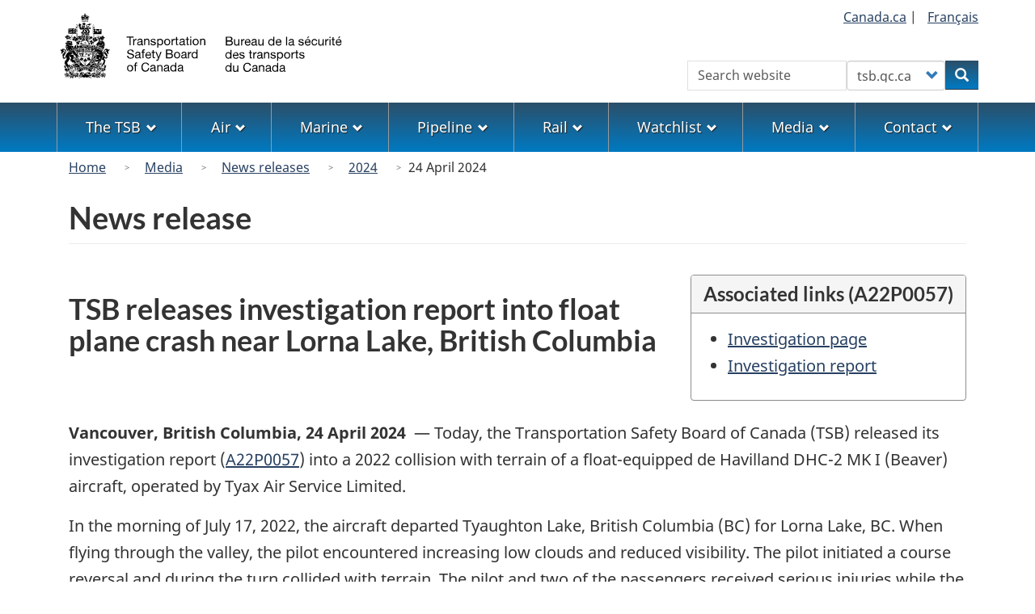

--- FILE ---
content_type: text/html; charset=UTF-8
request_url: https://www.tsb.gc.ca/eng/medias-media/communiques/aviation/2024/a22p0057-20240424.html
body_size: 8845
content:
<!DOCTYPE html>
<!--[if lt IE 9]><html lang="en" dir="ltr" class="no-js"><![endif]-->
<!--[if gt IE 8]><!-->
<html lang="en" dir="ltr" class="no-js">
<!--<![endif]-->
  <head>
    <meta charset="utf-8" />
<meta name="description" content="TSB releases investigation report into float plane crash near Lorna Lake, British Columbia" />
<meta name="keywords" content="TSB news releases, publication releases, announcements, media information, A22P0057" />
<link rel="canonical" href="https://www.tsb.gc.ca/eng/medias-media/communiques/aviation/2024/a22p0057-20240424.html" />
<meta name="dcterms.title" content="24 April 2024 - Aviation news release - Transportation Safety Board of Canada" />
<meta name="dcterms.creator" content="Government of Canada, Transportation Safety Board of Canada" />
<meta name="dcterms.subject" content="Press releases; Media relations;" />
<meta name="dcterms.description" content="TSB releases investigation report into float plane crash near Lorna Lake, British Columbia" />
<meta name="dcterms.language" content="eng" />
<meta name="dcterms.issued" content="2024-04-24" />
<meta name="dcterms.modified" content="2024-04-24" />
<meta name="Generator" content="Drupal 10 (https://www.drupal.org)" />
<meta name="MobileOptimized" content="width" />
<meta name="HandheldFriendly" content="true" />
<meta name="viewport" content="width=device-width, initial-scale=1.0" />
<noscript><link rel="stylesheet" href="/libraries/wet-boew/css/noscript.min.css" />
</noscript><link rel="icon" href="/themes/custom/safety/favicon.ico" type="image/vnd.microsoft.icon" />
<link rel="alternate" hreflang="en" href="https://www.tsb.gc.ca/eng/medias-media/communiques/aviation/2024/a22p0057-20240424.html" />
<link rel="alternate" hreflang="fr" href="https://www.tsb.gc.ca/fra/medias-media/communiques/aviation/2024/a22p0057-20240424.html" />

    <title>TSB releases investigation report into float plane crash near Lorna Lake, British Columbia - Transportation Safety Board of Canada</title>
    <link rel="stylesheet" media="all" href="/sites/default/files/css/css_r3Tu96H4bHuIiBK1wwNATGdipHb-CGuoDu1XjKL2wYY.css?delta=0&amp;language=en&amp;theme=safety&amp;include=[base64]" />
<link rel="stylesheet" media="all" href="https://use.fontawesome.com/releases/v6.5.1/css/all.css" />
<link rel="stylesheet" media="all" href="/sites/default/files/css/css_rJbMPSJpyI2Q08_xuOBnse0HdzYd6pSVOLgjrjDjdSM.css?delta=2&amp;language=en&amp;theme=safety&amp;include=[base64]" />
<link rel="stylesheet" media="all" href="/sites/default/files/css/css_sgPpSbpgiBCDDTTuqVD2lWv3uyjYhgQH-2cWRw__YLw.css?delta=3&amp;language=en&amp;theme=safety&amp;include=[base64]" />

    <script type="application/json" data-drupal-selector="drupal-settings-json">{"path":{"baseUrl":"\/","pathPrefix":"eng\/","currentPath":"node\/3244","currentPathIsAdmin":false,"isFront":false,"currentLanguage":"en"},"pluralDelimiter":"\u0003","suppressDeprecationErrors":true,"gtag":{"tagId":"G-0YBNH8QTXT","consentMode":false,"otherIds":[],"events":[],"additionalConfigInfo":[]},"ajaxPageState":{"libraries":"[base64]","theme":"safety","theme_token":null},"ajaxTrustedUrl":{"form_action_p_pvdeGsVG5zNF_XLGPTvYSKCf43t8qZYSwcfZl2uzM":true},"bootstrap":{"forms_has_error_value_toggle":1,"modal_animation":1,"modal_backdrop":"true","modal_focus_input":1,"modal_keyboard":1,"modal_select_text":1,"modal_show":1,"modal_size":"","popover_enabled":1,"popover_animation":1,"popover_auto_close":1,"popover_container":"body","popover_content":"","popover_delay":"0","popover_html":0,"popover_placement":"right","popover_selector":"","popover_title":"","popover_trigger":"click","tooltip_enabled":1,"tooltip_animation":1,"tooltip_container":"body","tooltip_delay":"0","tooltip_html":0,"tooltip_placement":"auto left","tooltip_selector":"","tooltip_trigger":"hover"},"user":{"uid":0,"permissionsHash":"1e68d011268f687ca909b07e2969a6975261b13424e656e21719741bec3155c0"}}</script>
<script src="/sites/default/files/js/js_wq3ad5_frl02KCZhwIYgL0VWfYMS3es8ds4L8TxCSfk.js?scope=header&amp;delta=0&amp;language=en&amp;theme=safety&amp;include=eJxdjFEOwyAMQy9Ey5FQwlLGRDEK2ehuP35Wdfux_J5kM2DdlJrnbwtNJeSazZ3KNzS8RC_GgGK5uQgVf9Nno7JGlEKti0tAKhKMkk8z_nmlBx3OOoeIfUf127ytMOlXacRzg21yNanW3TgslMxK-vZ2l12WFIfwjx9iC0PGB8GTVdA"></script>
<script src="/modules/contrib/google_tag/js/gtag.js?t72mk2"></script>

  </head>
  <body class="path-node page-node-type-news-release has-glyphicons safety theme-gcweb">
    <nav>
      <ul id="wb-tphp">
        <li class="wb-slc">
          <a class="wb-sl" href="#wb-cont">
            Skip to main content
          </a>
        </li>
        <li class="wb-slc">
          <a class="wb-sl" href="#wb-info">
            Skip to "About government"
          </a>
        </li>
      </ul>
    </nav>
    
      <div class="dialog-off-canvas-main-canvas" data-off-canvas-main-canvas>
    
  
        <header class="navbar navbar-default" id="navbar">
      <div id="wb-bnr" class="container">
        <div class="row">
          <section id="wb-lng" class="col-xs-3 col-sm-12 pull-right text-right">
            <h2 class="wb-inv">Language selection</h2>
              <div class="region region-language-toggle">
    
<section  class="language-switcher-language-url block block-tsb-common block-tsb-language-blocklanguage-interface clearfix" id="block-safety-languageswitcher">
  
    

      <div class="block-content">
      <ul class="links list-inline mrgn-bttm-0">                    <li><span class="hidden-xs"><a href="https://www.Canada.ca/" title="Link to the Government of Canada website">Canada.ca</a>&nbsp;|&nbsp;</span></li>                    <li><a href="/fra/medias-media/communiques/aviation/2024/a22p0057-20240424.html" class="language-link" lang="fr" hreflang="fr" data-drupal-link-system-path="node/3244"><span class="hidden-xs">Français</span><abbr title="Français" class="visible-xs h3 mrgn-tp-sm mrgn-bttm-0 text-uppercase">fr</abbr></a></li></ul>
    </div>
  </section>

  </div>

          </section>
            <div class="region col-xs-9 col-sm-5 col-md-4 region-banner">
          <a class="logo navbar-btn" href="/eng" title="Home" rel="home">
      <img class="navbar-logo" src="/themes/custom/safety/logos/logo-en.svg" alt=Home" />
    </a>
  
  </div>

                      <section class="wb-mb-links col-xs-4 col-sm-3 visible-sm visible-xs pull-right" id="wb-glb-mn">
              <h2>Search and menus</h2>
              <ul class="list-inline text-right chvrn">
                <li>
                  <a href="#mb-pnl" title="Search and menus" aria-controls="mb-pnl" class="overlay-lnk" role="button">
                    <span class="glyphicon glyphicon-search">
                      <span class="glyphicon glyphicon-th-list">
                        <span class="wb-inv">Search and menus</span>
                      </span>
                    </span>
                  </a>
                </li>
              </ul>
              <div id="mb-pnl"></div>
            </section>
                      <div class="visible-md visible-lg region col-lg-offset-4 col-md-offset-4 col-sm-offset-2 col-xs-12 col-sm-5 col-md-4 region-search">
    
<section  class="tsb-common-tsb-search wb-srch form-inline block block-tsb-common block-tsb-common-tsb-search clearfix" data-drupal-selector="wb-srch" id="block-safety-tsbsearch">
  
    

      <div class="block-content">
      <form action="/eng/medias-media/communiques/aviation/2024/a22p0057-20240424.html" method="post" id="wb-srch" accept-charset="UTF-8">
  <div class="form-item js-form-item form-type-search js-form-type-search form-item-search js-form-item-search form-no-label form-group">
      <label for="wb-srch-q" class="control-label sr-only">Search</label>
  
  
  <input data-drupal-selector="wb-srch-q" class="form-search form-control" placeholder="Search website" type="search" id="wb-srch-q" name="search" value="" size="27" maxlength="128" />

  
  
  </div>
<div class="form-item js-form-item form-type-select js-form-type-select form-item-engine js-form-item-engine form-no-label form-group">
      <label for="wb-srch-s" class="control-label sr-only">Customize your search</label>
  
  
  <div class="select-wrapper"><select data-drupal-selector="wb-srch-s" class="form-select form-control" id="wb-srch-s" name="engine"><option
            value="tsb">tsb.gc.ca</option><option
            value="canada">canada.ca</option></select></div>

  
  
  </div>
<div class="submit form-group js-form-wrapper form-wrapper" data-drupal-selector="edit-submit-container" id="edit-submit-container"><button data-drupal-selector="wb-srch-sub" class="button js-form-submit form-submit btn-primary btn icon-before" type="submit" id="wb-srch-sub" name="op" value="Search" title="Search"><span class="icon glyphicon glyphicon-search" aria-hidden="true"></span><span class="wb-inv">Search</span></button></div>
<input data-drupal-selector="form-t-jwputntk2kowrpq3w6aztcyfsnhq952x2x0ycexl8" type="hidden" name="form_build_id" value="form-t_jwPutNtk2KOWrPq3W6AZTcYfsNHQ952x2X0yceXL8" /><input data-drupal-selector="edit-tsb-common-tsb-search" type="hidden" name="form_id" value="tsb_common_tsb_search" />
</form>

    </div>
  </section>

  </div>

        </div>
      </div>
              <nav aria-labelledby="topicsMenu" id="wb-sm" class="wb-menu visible-md visible-lg" data-trgt="mb-pnl">
          <div class="pnl-strt container nvbar">
            <h2 id="topicsMenu" class="wb-inv">Menu</h2>
                
                                <ul role="menubar" class="list-inline menu">
                                                    <li role="presentation">
          <a role="menuitem" class="dropdown-toggle item" href="#thetsb">The TSB</a>
                                                  <ul role="menu" class="sm list-unstyled" aria-expanded="false" aria-hidden="true">
                                            <li role="presentation">
          <a href="/eng/qui-about/index.html" role="menuitem" data-drupal-link-system-path="node/1632">About the TSB</a>
                          </li>
                                  <li role="presentation">
          <a href="/eng/lois-acts/index.html" role="menuitem" data-drupal-link-system-path="node/1617">Acts, regulations, policies, and international conventions</a>
                          </li>
                                  <li role="presentation">
          <a href="/eng/qui-about/bureau-board.html" role="menuitem" data-drupal-link-system-path="node/1629">The Board</a>
                          </li>
                                  <li role="presentation">
          <a href="/eng/carrieres-careers/index.html" role="menuitem" data-drupal-link-system-path="node/2">A career with the TSB</a>
                          </li>
                                  <li role="presentation">
          <a href="/eng/publications/index.html" role="menuitem" data-drupal-link-system-path="publications/index.html">Corporate publications</a>
                          </li>
                                  <li role="presentation">
          <a href="/eng/coll/index.html" role="menuitem" data-drupal-link-system-path="node/1536">International collaboration</a>
                          </li>
                                  <li role="presentation">
          <a href="/eng/divulgation-disclosure/index.html" role="menuitem" data-drupal-link-system-path="node/1593">Transparency</a>
                          </li>
                                  <li role="presentation">
          <a href="/eng/surveillance-watchlist/index.html" role="menuitem" data-drupal-link-system-path="surveillance-watchlist/index.html">Watchlist</a>
                          </li>
        </ul>
  
            </li>
                                  <li role="presentation">
          <a role="menuitem" class="dropdown-toggle item" href="#theAir">Air</a>
                                                  <ul role="menu" class="sm list-unstyled" aria-expanded="false" aria-hidden="true">
                                            <li role="presentation">
          <a href="/eng/aviation/index.html" role="menuitem" data-drupal-link-system-path="node/1530">Air home</a>
                          </li>
                                  <li role="presentation">
          <a href="/eng/qui-about/enq-inv.html" role="menuitem" data-drupal-link-system-path="node/1630">About investigations</a>
                          </li>
                                  <li role="presentation">
          <a href="/eng/stats/aviation/index.html" role="menuitem" data-drupal-link-system-path="node/1702">Data and statistics</a>
                          </li>
                                  <li role="presentation">
          <a href="/eng/rapports-reports/aviation/index.html" role="menuitem" data-drupal-link-system-path="node/7">Investigations and reports</a>
                          </li>
                                  <li role="presentation">
          <a href="/eng/recommandations-recommendations/aviation/index.html" role="menuitem" data-drupal-link-system-path="recommandations-recommendations/aviation/index.html">Recommendations</a>
                          </li>
                                  <li role="presentation">
          <a href="/eng/incidents-occurrence/aviation/index.html" class="text-danger" role="menuitem" data-drupal-link-system-path="node/13">Report an occurrence</a>
                          </li>
                                  <li role="presentation">
          <a href="/eng/securite-safety/aviation/index.html" role="menuitem" data-drupal-link-system-path="securite-safety/aviation/index.html">Safety letters and concerns</a>
                          </li>
                                  <li role="presentation">
          <a href="/eng/surveillance-watchlist/aviation/index.html" role="menuitem" data-drupal-link-system-path="surveillance-watchlist/aviation/index.html">Watchlist issues</a>
                          </li>
        </ul>
  
            </li>
                                  <li role="presentation">
          <a role="menuitem" class="dropdown-toggle item" href="#themarine">Marine</a>
                                                  <ul role="menu" class="sm list-unstyled" aria-expanded="false" aria-hidden="true">
                                            <li role="presentation">
          <a href="/eng/marine/index.html" role="menuitem" data-drupal-link-system-path="node/1624">Marine home</a>
                          </li>
                                  <li role="presentation">
          <a href="/eng/qui-about/enq-inv.html" role="menuitem" data-drupal-link-system-path="node/1630">About investigations</a>
                          </li>
                                  <li role="presentation">
          <a href="/eng/stats/marine/index.html" role="menuitem" data-drupal-link-system-path="node/1703">Data and statistics</a>
                          </li>
                                  <li role="presentation">
          <a href="/eng/rapports-reports/marine/index.html" role="menuitem" data-drupal-link-system-path="node/8">Investigations and reports</a>
                          </li>
                                  <li role="presentation">
          <a href="/eng/recommandations-recommendations/marine/index.html" role="menuitem" data-drupal-link-system-path="recommandations-recommendations/marine/index.html">Recommendations</a>
                          </li>
                                  <li role="presentation">
          <a href="/eng/incidents-occurrence/marine/index.html" class="text-danger" role="menuitem" data-drupal-link-system-path="node/1609">Report an occurrence</a>
                          </li>
                                  <li role="presentation">
          <a href="/eng/securite-safety/marine/index.html" role="menuitem" data-drupal-link-system-path="securite-safety/marine/index.html">Safety letters and concerns</a>
                          </li>
                                  <li role="presentation">
          <a href="/eng/surveillance-watchlist/marine/index.html" role="menuitem" data-drupal-link-system-path="surveillance-watchlist/marine/index.html">Watchlist issues</a>
                          </li>
        </ul>
  
            </li>
                                  <li role="presentation">
          <a role="menuitem" class="dropdown-toggle item" href="#thepipeline">Pipeline</a>
                                                  <ul role="menu" class="sm list-unstyled" aria-expanded="false" aria-hidden="true">
                                            <li role="presentation">
          <a href="/eng/pipeline/index.html" role="menuitem" data-drupal-link-system-path="node/1627">Pipeline home</a>
                          </li>
                                  <li role="presentation">
          <a href="/eng/qui-about/enq-inv.html" role="menuitem" data-drupal-link-system-path="node/1630">About investigations</a>
                          </li>
                                  <li role="presentation">
          <a href="/eng/stats/pipeline/index.html" role="menuitem" data-drupal-link-system-path="node/1704">Data and statistics</a>
                          </li>
                                  <li role="presentation">
          <a href="/eng/rapports-reports/pipeline/index.html" role="menuitem" data-drupal-link-system-path="node/9">Investigations and reports</a>
                          </li>
                                  <li role="presentation">
          <a href="/eng/recommandations-recommendations/pipeline/index.html" role="menuitem" data-drupal-link-system-path="recommandations-recommendations/pipeline/index.html">Recommendations</a>
                          </li>
                                  <li role="presentation">
          <a href="/eng/incidents-occurrence/pipeline/index.html" class="text-danger" role="menuitem" data-drupal-link-system-path="node/1610">Report an occurrence</a>
                          </li>
                                  <li role="presentation">
          <a href="/eng/securite-safety/pipeline/index.html" role="menuitem" data-drupal-link-system-path="securite-safety/pipeline/index.html">Safety letters and concerns</a>
                          </li>
        </ul>
  
            </li>
                                  <li role="presentation">
          <a role="menuitem" class="dropdown-toggle item" href="#rail">Rail</a>
                                                  <ul role="menu" class="sm list-unstyled" aria-expanded="false" aria-hidden="true">
                                            <li role="presentation">
          <a href="/eng/rail/index.html" role="menuitem" data-drupal-link-system-path="node/1656">Rail home</a>
                          </li>
                                  <li role="presentation">
          <a href="/eng/qui-about/enq-inv.html" role="menuitem" data-drupal-link-system-path="node/1630">About investigations</a>
                          </li>
                                  <li role="presentation">
          <a href="/eng/stats/rail/index.html" role="menuitem" data-drupal-link-system-path="node/1705">Data and statistics</a>
                          </li>
                                  <li role="presentation">
          <a href="/eng/rapports-reports/rail/index.html" role="menuitem" data-drupal-link-system-path="node/10">Investigations and reports</a>
                          </li>
                                  <li role="presentation">
          <a href="/eng/recommandations-recommendations/rail/index.html" role="menuitem" data-drupal-link-system-path="recommandations-recommendations/rail/index.html">Recommendations</a>
                          </li>
                                  <li role="presentation">
          <a href="/eng/incidents-occurrence/rail/index.html" class="text-danger" role="menuitem" data-drupal-link-system-path="node/1611">Report an occurrence</a>
                          </li>
                                  <li role="presentation">
          <a href="/eng/securite-safety/rail/index.html" role="menuitem" data-drupal-link-system-path="securite-safety/rail/index.html">Safety letters and concerns</a>
                          </li>
                                  <li role="presentation">
          <a href="/eng/surveillance-watchlist/rail/index.html" role="menuitem" data-drupal-link-system-path="surveillance-watchlist/rail/index.html">Watchlist issues</a>
                          </li>
        </ul>
  
            </li>
                                  <li role="presentation">
          <a role="menuitem" class="dropdown-toggle item" href="#thewatchlist">Watchlist</a>
                                                  <ul role="menu" class="sm list-unstyled" aria-expanded="false" aria-hidden="true">
                                            <li role="presentation">
          <a href="/eng/surveillance-watchlist/index.html" role="menuitem" data-drupal-link-system-path="surveillance-watchlist/index.html">Latest Watchlist</a>
                          </li>
                                  <li role="presentation">
          <a href="/eng/surveillance-watchlist/aviation/index.html" role="menuitem" data-drupal-link-system-path="surveillance-watchlist/aviation/index.html">Air Watchlist issues</a>
                          </li>
                                  <li role="presentation">
          <a href="/eng/surveillance-watchlist/marine/index.html" role="menuitem" data-drupal-link-system-path="surveillance-watchlist/marine/index.html">Marine Watchlist issues</a>
                          </li>
                                  <li role="presentation">
          <a href="/eng/surveillance-watchlist/rail/index.html" role="menuitem" data-drupal-link-system-path="surveillance-watchlist/rail/index.html">Rail Watchlist issues</a>
                          </li>
        </ul>
  
            </li>
                                  <li role="presentation">
          <a role="menuitem" class="dropdown-toggle item" href="#themedia">Media</a>
                                                  <ul role="menu" class="sm list-unstyled" aria-expanded="false" aria-hidden="true">
                                            <li role="presentation">
          <a href="/eng/medias-media/contact.html" role="menuitem" data-drupal-link-system-path="node/1625">Contact Media Relations</a>
                          </li>
                                  <li role="presentation">
          <a href="/eng/medias-media/deploiement-deployment/index.html" role="menuitem" data-drupal-link-system-path="medias-media/deploiement-deployment/index.html">Deployment notices</a>
                          </li>
                                  <li role="presentation">
          <a href="/eng/medias-media/avis-advisory/index.html" role="menuitem" data-drupal-link-system-path="medias-media/avis-advisory/index.html">Media advisories</a>
                          </li>
                                  <li role="presentation">
          <a href="/eng/medias-media/communiques/index.html" role="menuitem" data-drupal-link-system-path="medias-media/communiques/index.html">News releases</a>
                          </li>
                                  <li role="presentation">
          <a href="/eng/medias-media/discours-speeches/index.html" role="menuitem" data-drupal-link-system-path="medias-media/discours-speeches/index.html">Presentations</a>
                          </li>
                                  <li role="presentation">
          <a href="/eng/medias-media/decl-stat/index.html" role="menuitem" data-drupal-link-system-path="medias-media/decl-stat/index.html">Statements</a>
                          </li>
        </ul>
  
            </li>
                                  <li role="presentation">
          <a role="menuitem" class="dropdown-toggle item" href="#thecontact">Contact</a>
                                                  <ul role="menu" class="sm list-unstyled" aria-expanded="false" aria-hidden="true">
                                            <li role="presentation">
          <a href="/eng/contactez-contact/index.html" role="menuitem" data-drupal-link-system-path="node/12">Contact us</a>
                          </li>
                                  <li role="presentation">
          <a href="/eng/medias-media/contact.html" role="menuitem" data-drupal-link-system-path="node/1625">Media Relations</a>
                          </li>
                                  <li role="presentation">
          <a href="/eng/incidents-occurrence/index.html" class="text-danger" role="menuitem" data-drupal-link-system-path="node/1608">Report to the TSB</a>
                          </li>
                                  <li role="presentation">
          <a href="/eng/securitas/index.html" role="menuitem" data-drupal-link-system-path="node/1658">SECURITAS</a>
                          </li>
        </ul>
  
            </li>
        </ul>
  




          </div>
        </nav>
              <div class="region region-breadcrumb">
        <nav id="wb-bc" property="breadcrumb" aria-labelledby="breadcrumbTitle">
    <h2 id="breadcrumbTitle">You are here</h2>
    <div class="container">
      <ol class="breadcrumb">
                  <li >
                          <a href="/eng">Home</a>
                      </li>
                  <li >
                          <a href="/eng/medias-media/index.html">Media</a>
                      </li>
                  <li >
                          <a href="/eng/medias-media/communiques/index.html?year=2026">News releases</a>
                      </li>
                  <li >
                          <a href="/eng/medias-media/communiques/index.html?year=2024">2024</a>
                      </li>
                  <li >
                          24 April 2024
                      </li>
              </ol>
  </div>
</nav>


  </div>

    </header>
  

  <div
    class="container-fluid mx-0 px-0">
              <div class="container">
        <div class="row">
                      <div class="highlighted col-md-12">  <div class="region region-highlighted">
    <div data-drupal-messages-fallback class="hidden"></div>

  </div>
</div>
                  </div>
      </div>
            <div class="container">
      <div
        class="row">

                        <main
          property="mainContentOfPage"  class="col-sm-12 main-container js-quickedit-main-content">

                                                <div class="region region-header">
      
  <div class="row">
    <div class="col-xs-12">
      <h1 id="wb-cont" class="page-header mrgn-tp-md">News release</h1>
    </div>
  </div>


  </div>

                      
          <section
            class="row">

                        
                        
                        
            
                                                    <div class="col-md-12">
                <a id="main-content"></a>
                  <div class="region region-content">
      <article class="news-release is-promoted full clearfix">

  
    

  
  <div class="content">
      <div class="layout layout--onecol">
    <div  class="layout__region layout__region--content">
      
<section  class="views-element-container pull-right mrgn-lft-md mrgn-tp-md tsb-over block block-views block-views-blockassociated-links-associated-links-news-block clearfix">
  
    

      <div class="block-content">
      <div class="form-group"><div class="view view-associated-links view-id-associated_links view-display-id-associated_links_news_block js-view-dom-id-e9cf7b6fc2fe232ba70df463741739f127f2e5eb7bfd7f245457b0f4e13c3508">
  
    
      
      <div class="view-content">
      <div class="item-list">
  <div class="panel panel-default mrgn-lft-md">
      <header class="panel-heading">
      <h3 class="panel-title">Associated links (A22P0057)</h3>
    </header>
    <div class="panel-body">
  <ul>

          <li><div class="views-field views-field-view-node"><span class="field-content"><a href="/eng/enquetes-investigations/aviation/2022/a22p0057/a22p0057.html" hreflang="en">Investigation page</a></span></div></li>
          <li><div class="views-field views-field-view-node"><span class="field-content"><a href="/eng/rapports-reports/aviation/2022/a22p0057/a22p0057.html" hreflang="en">Investigation report</a></span></div></li>
    
  </ul>
  </div>
  </div>
</div>

    </div>
  
          </div>
</div>

    </div>
  </section>

<section  class="block block-layout-builder block-field-blocknodenews-releasetitle clearfix">
  
    

      <div class="block-content">
      
  <h2>TSB releases investigation report into float plane crash near Lorna Lake, British Columbia</h2>

    </div>
  </section>

<section  class="block block-tsb-common block-tsb-common-tsb-news-post clearfix">
  
    

      <div class="block-content">
      

<div  class="pattern pattern-newspost">
  <span class="pattern-newspost-heading">
    <strong>
      <span >Vancouver, British Columbia</span>,
      <time datetime="2024-04-24" >24 April 2024</time>
    </strong>&nbsp;—&nbsp;</span>
  <div >
    <p>Today,  the Transportation Safety Board of Canada (TSB) released its investigation  report (<a href="/eng/rapports-reports/aviation/2022/a22p0057/a22p0057.html">A22P0057</a>) into a 2022 collision with terrain of a float-equipped  de Havilland DHC-2 MK I (Beaver) aircraft, operated by Tyax Air Service Limited. </p>
    <p>In the morning of July 17, 2022,  the aircraft departed Tyaughton Lake, British Columbia (BC) for Lorna Lake, BC.  When flying through the valley, the pilot encountered increasing low clouds and  reduced visibility. The pilot initiated a course reversal and during the  turn collided with terrain. The pilot and two of the passengers  received serious injuries while the three other passengers received minor  injuries The aircraft was substantially damaged. </p>
    <p>The pilot had flown earlier that day towards Lorna Lake but  had to divert to another location due to reduced visibility. On the second  flight in that area, the pilot decided that the visibility and cloud height  were sufficient to proceed. This was likely motivated by internal  operational pressures and an underlying aspiration to reach the planned  destination.  When flying through the  valley, the pilot prepared for a possible course reversal by reducing airspeed,  setting climb flaps, and moving to the right side of the valley. This resulted  in the aircraft operating closer to the terrain at a slower airspeed. </p>
    <p>Additionally, the pilot’s perception of the  aircraft’s position relative to the clouds, the ground, and other physical  features was influenced by the height of the aircraft, water droplets on the  windshield, and the unavailability of various visual cues in the valley. This  made it difficult for the pilot to detect the abruptly rising terrain. While  turning to reverse course, which further decreased the aircraft’s speed, the  aircraft collided with the down-sloping terrain near the completion of the turn,  likely as the result of a stall, a downdraft, or both. </p>
    <p>In 2019, the TSB published its safety issue  investigation report (A15H0001) <a href="https://www.tsb.gc.ca/eng/rapports-reports/aviation/etudes-studies/a15h0001/a15h0001.html"><em>Raising the bar on safety: Reducing the  risks associated with air-taxi operations in Canada</em></a>. The report identified 19 safety themes  that illustrated day-to-day challenges of operating in the air taxi sector,  such as the unique operating pressure to get the job done and pilot training. </p>
    <p>See the <a href="/eng/enquetes-investigations/aviation/2022/a22p0057/a22p0057.html">investigation page</a> for more information.</p>
  </div>
</div>

    </div>
  </section>

<section  class="block block-block-content block-block-content53c438fa-2bde-4dbe-98b6-6c4806097701 clearfix">
  
    

      <div class="block-content">
      
            <div class="field field--name-body field--type-text-with-summary field--label-hidden field--item"><hr><p><em>The <abbr title="Transportation Safety Board of Canada">TSB</abbr> is an independent agency that investigates air, marine, pipeline, and rail transportation occurrences. Its sole aim is the advancement of transportation safety. It is not the function of the Board to assign fault or determine civil or criminal liability</em>.</p><p><strong>For more information, contact: </strong><br>Transportation Safety Board of Canada<br>Media Relations<br>Telephone:&nbsp;819-360-4376<br>Email:&nbsp;<a href="mailto:media@tsb.gc.ca">media@tsb.gc.ca</a></p></div>
      
    </div>
  </section>

    </div>
  </div>

  </div>

</article>


<section  id="block-safety-tsbautofootnoteslist" class="block block-tsb-common block-tsb-common-footnotesblock clearfix">
  
    

      <div class="block-content">
      <div id="tsb_auto_footnotes_list"></div>
    </div>
  </section>

  </div>

              </div>
              <div class="pagedetails-wrapper col-xs-12 ">
                  <div class="pagedetails region region-content-footer">
    <div class="row">
      
<section  id="block-safety-sharewidgetblock" class="block block-wxt-library block-share-widget-block clearfix">
  
    

      <div class="block-content">
      <div class="wb-share mrgn-bttm-sm pull-right" data-wb-share='{"filter":["blogger","diigo","email","facebook","gmail","linkedin","myspace","pinterest","reddit","tinyurl","tumblr","twitter","whatsapp","yahoomail"],"pnlId":"pnl1","lnkClass":"btn btn-default"}'></div>
    </div>
  </section>

    </div>
  </div>

              </div>
                      </section>

        </main>

                                
                                
      </div>
    </div>
  </div>


      <footer id="wb-info">
      <div
        class="container">
                <h2 class="wb-inv">About this site</h2>
          <div class="region region-footer margin-top-large row">
    
<section id="block-safety-stayconnected" class="block block-block-content block-block-contenta321e549-f3b6-4b4a-9cf7-44e854309962 clearfix col-md-6 col-lg-5 col-xl-4">
  
    

      
            <div class="field field--name-body field--type-text-with-summary field--label-hidden field--item"><h3>Stay connected</h3>
<ul class="menu list-inline" role="menu">
  <li><a href="https://www.youtube.com/user/TSBCanada/" title="TSB Canada Youtube"><i class="fab fa-square-youtube fa-3x" aria-hidden="true"></i><span class="wb-inv"> YouTube</span></a></li>
  <li><a href="https://www.flickr.com/photos/tsbcanada/" title="TSB Canada Flickr"><i class="fab fa-flickr fa-3x" aria-hidden="true"></i><span class="wb-inv"> Flickr</span></a></li>
  <li><a href="https://www.facebook.com/TSBCanada/" title="TSB Canada Facebook"><i class="fab fa-facebook-square fa-3x" aria-hidden="true"></i><span class="wb-inv"> Facebook</span></a></li>
  <li><a href="https://www.linkedin.com/company/transportation-safety-board-of-canada/" title="TSB Canada LinkedIn"><i class="fab fa-linkedin fa-3x" aria-hidden="true"></i><span class="wb-inv"> LinkedIn</span></a></li>
  <li><a href="/eng/fils-feeds/index.html/" title="TSB Canada RSS"><i class="fas fa-rss-square fa-3x" aria-hidden="true"></i><span class="wb-inv"> RSS</span></a></li>
  <li><a href="https://twitter.com/TSBCanada/" title="TSB Canada X/Twitter"><i class="fa-brands fa-square-x-twitter fa-3x" aria-hidden="true"></i><span class="wb-inv"> X/Twitter</span></a></li>
</ul>
</div>
      
  </section>
<div class="gc-main-footer col-md-6 col-lg-7 col-xl-8">
  <nav id="block-safety-footer" class="wb-navcurr pad-tp-0">
          <ul class="list-unstyled">
        
                                    <li >
        <a href="/eng/qui-about/index.html" data-drupal-link-system-path="node/1632">About the TSB</a>
                          </li>
                              <li >
        <a href="/eng/publications/access/2022-25/access-2022-25.html" data-drupal-link-system-path="node/55">Accessibility</a>
                          </li>
                              <li >
        <a href="/eng/carrieres-careers/index.html" data-drupal-link-system-path="node/2">A career with the TSB</a>
                          </li>
                              <li >
        <a href="/eng/contactez-contact/index.html" data-drupal-link-system-path="node/12">Contact us</a>
                          </li>
                              <li >
        <a href="/eng/medias-media/contact.html" data-drupal-link-system-path="node/1625">Media</a>
                          </li>
                    


      </ul>
      </nav>
</div>

  </div>

              </div>
      <div class="brand">
        <div class="container">
          <div class="row">
            <nav class="col-md-10 ftr-urlt-lnk">
              <h2 class="wb-inv">About this site</h2>
                <div class="region region-branding">
    <nav role="navigation" aria-labelledby="block-safety-brand-2-menu" id="block-safety-brand-2">
            
  <h2 class="visually-hidden" id="block-safety-brand-2-menu">Brand</h2>
  

        
        <ul role="menu">
                        <li role="presentation">
        <a href="/eng/divulgation-disclosure/index.html" role="menuitem" data-drupal-link-system-path="node/1593">Transparency</a>
                  </li>
                        <li role="presentation">
        <a href="/eng/avis-notices/avis-notices.html" role="menuitem" data-drupal-link-system-path="node/1532">Terms and conditions</a>
                  </li>
        </ul>
  


  </nav>

  </div>

            </nav>
            <div class="col-xs-6 visible-sm visible-xs tofpg">
              <a href="#wb-cont">Top of Page
                <span class="glyphicon glyphicon-chevron-up"></span>
              </a>
            </div>
            <div class="col-xs-6 col-md-2 text-right">
              <a href="https://www.Canada.ca" title="Link to the Government of Canada website">
                <img src='/libraries/theme-gcweb/assets/wmms-blk.svg' alt='Symbol of the Government of Canada'/>
              </a>
            </div>
          </div>
        </div>
      </div>
    </div>
  </footer>

  </div>

    
    <script src="/sites/default/files/js/js_9w7XQMOMbot2dIz5bclNgqy-WCWhapv_uSHucYwv20Q.js?scope=footer&amp;delta=0&amp;language=en&amp;theme=safety&amp;include=eJxdjFEOwyAMQy9Ey5FQwlLGRDEK2ehuP35Wdfux_J5kM2DdlJrnbwtNJeSazZ3KNzS8RC_GgGK5uQgVf9Nno7JGlEKti0tAKhKMkk8z_nmlBx3OOoeIfUf127ytMOlXacRzg21yNanW3TgslMxK-vZ2l12WFIfwjx9iC0PGB8GTVdA"></script>
<script src="/libraries/wet-boew/js/wet-boew.min.js?t72mk2"></script>
<script src="/sites/default/files/js/js_2oZIOZq9unIlaInYTWUTpoGSrkAfj9UHHeMMHI3bwlE.js?scope=footer&amp;delta=2&amp;language=en&amp;theme=safety&amp;include=eJxdjFEOwyAMQy9Ey5FQwlLGRDEK2ehuP35Wdfux_J5kM2DdlJrnbwtNJeSazZ3KNzS8RC_GgGK5uQgVf9Nno7JGlEKti0tAKhKMkk8z_nmlBx3OOoeIfUf127ytMOlXacRzg21yNanW3TgslMxK-vZ2l12WFIfwjx9iC0PGB8GTVdA"></script>
<script src="/modules/custom/tsb_common/js/tsb_common_footnotes.js?t72mk2"></script>
<script src="/sites/default/files/js/js_tOXq_XFrwuCaKKMu2AmHDhLNnOSHSK6vUiwE-h8Gn7M.js?scope=footer&amp;delta=4&amp;language=en&amp;theme=safety&amp;include=eJxdjFEOwyAMQy9Ey5FQwlLGRDEK2ehuP35Wdfux_J5kM2DdlJrnbwtNJeSazZ3KNzS8RC_GgGK5uQgVf9Nno7JGlEKti0tAKhKMkk8z_nmlBx3OOoeIfUf127ytMOlXacRzg21yNanW3TgslMxK-vZ2l12WFIfwjx9iC0PGB8GTVdA"></script>
<script src="/libraries/theme-gcweb/js/theme.min.js?t72mk2"></script>

  </body>
</html>
